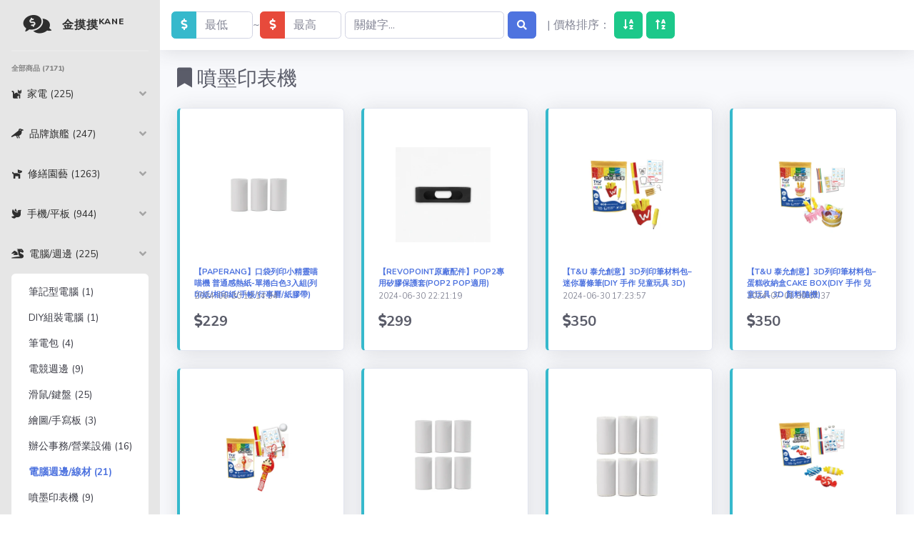

--- FILE ---
content_type: text/html; charset=UTF-8
request_url: https://mi.kaku.tw/momo/index.php?m_id=4302900000&m=5&n=8
body_size: 13255
content:
<!DOCTYPE html>
<html lang="zh-tw">

<head>

  <meta charset="utf-8">
  <meta http-equiv="X-UA-Compatible" content="IE=edge">
  <meta name="viewport" content="width=device-width, initial-scale=1, shrink-to-fit=no">
  <meta name="description" content="">
  <meta name="author" content="">

  <title>金摸摸 KANE</title>

  <!-- Custom fonts for this template-->
  <link href="vendor/fontawesome-free/css/all.min.css" rel="stylesheet" type="text/css">
  <link href="https://fonts.googleapis.com/css?family=Nunito:200,200i,300,300i,400,400i,600,600i,700,700i,800,800i,900,900i" rel="stylesheet">

  <!-- Custom styles for this template-->
  <link href="css/sb-admin-2.min.css" rel="stylesheet">
<style>
.prod_img {
    #display: inline-block;
    border: 0px;
    vertical-align: top;
    padding:10px;
}
.producr_list:hover {
    background: #EEFAFE;   
}
.product_title{
height:30px
}
@media (max-width: 959px) {
  .d-md-none2 {
    display: none !important;
  }
      .d-xxd-none {
    display: block !important;
  }
}
@media (min-width: 959px) {
      .d-xxd-none {
    display: none !important;
  }
}


  
</style>
</head>

<body id="page-top">

  <!-- Page Wrapper -->
  <div id="wrapper">

    <!-- Sidebar -->
    <ul class="navbar-nav bg-gradient-primary sidebar sidebar-dark accordion" id="accordionSidebar">

      <!-- Sidebar - Brand -->
      <a class="sidebar-brand d-flex align-items-center justify-content-center" href="index.php">
        <div class="sidebar-brand-icon rotate-n-15">
          <i class="fas fa-comments-dollar"></i>
        </div>
        <div class="sidebar-brand-text mx-3">金摸摸<sup>KANE</sup></div>
      </a>

      <!-- Divider -->
      <hr class="sidebar-divider my-0">

      <!-- Divider -->
      <hr class="sidebar-divider">

      <!-- Heading -->
      <div class="sidebar-heading">
        全部商品 (7171)
      </div>
      <!-- Nav Item - Pages Collapse Menu -->
<li class="nav-item">
        <a class="nav-link" href="#" data-toggle="collapse" data-target="#collapsePages-1" aria-expanded="true" aria-controls="collapsePages">
          <i class="fas fa-cat"></i>
          <span>家電 (225)</span>
        </a>
        <div id="collapsePages-1" class="collapse " aria-labelledby="headingPages" data-parent="#accordionSidebar">
          <div class="bg-white py-2 collapse-inner rounded">
		<a class="collapse-item " href="index.php?m_id=2905900000&m=1&n=1 " title="免治馬桶">免治馬桶 (2)</a><a class="collapse-item " href="index.php?m_id=2902900000&m=1&n=2 " title="冷氣/暖氣">冷氣/暖氣 (51)</a><a class="collapse-item " href="index.php?m_id=2902000000&m=1&n=3 " title="清淨機">清淨機 (6)</a><a class="collapse-item " href="index.php?m_id=2904900000&m=1&n=4 " title="除濕機">除濕機 (1)</a><a class="collapse-item " href="index.php?m_id=2902100000&m=1&n=5 " title="電暖器">電暖器 (4)</a><a class="collapse-item " href="index.php?m_id=2901300000&m=1&n=6 " title="風扇">風扇 (10)</a><a class="collapse-item " href="index.php?m_id=2905500000&m=1&n=7 " title="捕蚊家電">捕蚊家電 (16)</a><a class="collapse-item " href="index.php?m_id=2902200000&m=1&n=8 " title="料理電器">料理電器 (15)</a><a class="collapse-item " href="index.php?m_id=2901400000&m=1&n=9 " title="冷/熱食物調理">冷/熱食物調理 (7)</a><a class="collapse-item " href="index.php?m_id=2905700000&m=1&n=10 " title="快煮壺/熱水瓶">快煮壺/熱水瓶 (2)</a><a class="collapse-item " href="index.php?m_id=2905600000&m=1&n=11 " title="烘焙家電">烘焙家電 (3)</a><a class="collapse-item " href="index.php?m_id=2900500000&m=1&n=12 " title="咖啡機">咖啡機 (6)</a><a class="collapse-item " href="index.php?m_id=2903200000&m=1&n=13 " title="飲水設備">飲水設備 (3)</a><a class="collapse-item " href="index.php?m_id=2906500000&m=1&n=14 " title="淨水設備">淨水設備 (16)</a><a class="collapse-item " href="index.php?m_id=2900400000&m=1&n=15 " title="吸塵器">吸塵器 (4)</a><a class="collapse-item " href="index.php?m_id=2903000000&m=1&n=16 " title="照明/整燙裁縫">照明/整燙裁縫 (5)</a><a class="collapse-item " href="index.php?m_id=2901700000&m=1&n=17 " title="吹風機/造型美髮">吹風機/造型美髮 (5)</a><a class="collapse-item " href="index.php?m_id=2900200000&m=1&n=18 " title="美容電器">美容電器 (10)</a><a class="collapse-item " href="index.php?m_id=2904500000&m=1&n=19 " title="潔牙/電動牙刷">潔牙/電動牙刷 (5)</a><a class="collapse-item " href="index.php?m_id=2901600000&m=1&n=20 " title="刮鬍刀">刮鬍刀 (7)</a><a class="collapse-item " href="index.php?m_id=2900900000&m=1&n=21 " title="液晶電視">液晶電視 (20)</a><a class="collapse-item " href="index.php?m_id=2900700000&m=1&n=22 " title="投影機">投影機 (3)</a><a class="collapse-item " href="index.php?m_id=2913000000&m=1&n=23 " title="視聽娛樂">視聽娛樂 (7)</a><a class="collapse-item " href="index.php?m_id=2900100000&m=1&n=24 " title="電玩遊戲">電玩遊戲 (15)</a><a class="collapse-item " href="index.php?m_id=2906700000&m=1&n=25 " title="PlayStation">PlayStation (2)</a>
          </div>
        </div>
      </li><li class="nav-item">
        <a class="nav-link" href="#" data-toggle="collapse" data-target="#collapsePages-2" aria-expanded="true" aria-controls="collapsePages">
          <i class="fas fa-crow"></i>
          <span>品牌旗艦 (247)</span>
        </a>
        <div id="collapsePages-2" class="collapse " aria-labelledby="headingPages" data-parent="#accordionSidebar">
          <div class="bg-white py-2 collapse-inner rounded">
		<a class="collapse-item " href="index.php?m_id=2142000000&m=2&n=1 " title="recolte麗克特">recolte麗克特 (1)</a><a class="collapse-item " href="index.php?m_id=2119700000&m=2&n=2 " title="Hilltop山頂鳥">Hilltop山頂鳥 (4)</a><a class="collapse-item " href="index.php?m_id=2133400000&m=2&n=3 " title="Timberland">Timberland (1)</a><a class="collapse-item " href="index.php?m_id=2155300000&m=2&n=4 " title="Roots">Roots (1)</a><a class="collapse-item " href="index.php?m_id=2160100000&m=2&n=5 " title="GAP">GAP (109)</a><a class="collapse-item " href="index.php?m_id=2101300000&m=2&n=6 " title="GIORDANO佐丹奴">GIORDANO佐丹奴 (41)</a><a class="collapse-item " href="index.php?m_id=2124100000&m=2&n=7 " title="SOMETHING">SOMETHING (15)</a><a class="collapse-item " href="index.php?m_id=2140000000&m=2&n=8 " title="Dailo">Dailo (6)</a><a class="collapse-item " href="index.php?m_id=2155400000&m=2&n=9 " title="CUMAR">CUMAR (7)</a><a class="collapse-item " href="index.php?m_id=2105600000&m=2&n=10 " title="gozo">gozo (10)</a><a class="collapse-item " href="index.php?m_id=2137300000&m=2&n=11 " title="PLAYBOY服飾">PLAYBOY服飾 (3)</a><a class="collapse-item " href="index.php?m_id=2143700000&m=2&n=12 " title="Ouwey 歐薇">Ouwey 歐薇 (3)</a><a class="collapse-item " href="index.php?m_id=2125400000&m=2&n=13 " title="蜜雪兒mysheros">蜜雪兒mysheros (3)</a><a class="collapse-item " href="index.php?m_id=2155800000&m=2&n=14 " title="玉如阿姨內衣">玉如阿姨內衣 (8)</a><a class="collapse-item " href="index.php?m_id=2112900000&m=2&n=15 " title="Lady">Lady (2)</a><a class="collapse-item " href="index.php?m_id=2161100000&m=2&n=16 " title="Sloggi">Sloggi (3)</a><a class="collapse-item " href="index.php?m_id=2101700000&m=2&n=17 " title="黛安芬">黛安芬 (4)</a><a class="collapse-item " href="index.php?m_id=2101800000&m=2&n=18 " title="蕾黛絲">蕾黛絲 (1)</a><a class="collapse-item " href="index.php?m_id=2101900000&m=2&n=19 " title="思薇爾">思薇爾 (2)</a><a class="collapse-item " href="index.php?m_id=2121600000&m=2&n=20 " title="Private Structure">Private Stru (1)</a><a class="collapse-item " href="index.php?m_id=2153600000&m=2&n=21 " title="GEORG JENSEN">GEORG JENSEN (12)</a><a class="collapse-item " href="index.php?m_id=2103000000&m=2&n=22 " title="PLAYBOY">PLAYBOY (7)</a><a class="collapse-item " href="index.php?m_id=2121500000&m=2&n=23 " title="TAKASIMA高島">TAKASIMA高島 (3)</a>
          </div>
        </div>
      </li><li class="nav-item">
        <a class="nav-link" href="#" data-toggle="collapse" data-target="#collapsePages-3" aria-expanded="true" aria-controls="collapsePages">
          <i class="fas fa-dog"></i>
          <span>修繕園藝 (1263)</span>
        </a>
        <div id="collapsePages-3" class="collapse " aria-labelledby="headingPages" data-parent="#accordionSidebar">
          <div class="bg-white py-2 collapse-inner rounded">
		<a class="collapse-item " href="index.php?m_id=5200400000&m=3&n=1 " title="燈泡/燈飾">燈泡/燈飾 (242)</a><a class="collapse-item " href="index.php?m_id=5200100000&m=3&n=2 " title="衛浴設備">衛浴設備 (95)</a><a class="collapse-item " href="index.php?m_id=5200900000&m=3&n=3 " title="花束/園藝">花束/園藝 (92)</a><a class="collapse-item " href="index.php?m_id=5200200000&m=3&n=4 " title="廚房設備">廚房設備 (18)</a><a class="collapse-item " href="index.php?m_id=5200500000&m=3&n=5 " title="電動工具">電動工具 (125)</a><a class="collapse-item " href="index.php?m_id=5200600000&m=3&n=6 " title="五金工具">五金工具 (411)</a><a class="collapse-item " href="index.php?m_id=5200700000&m=3&n=7 " title="居安防護">居安防護 (80)</a><a class="collapse-item " href="index.php?m_id=5200800000&m=3&n=8 " title="地板/裝潢">地板/裝潢 (44)</a><a class="collapse-item " href="index.php?m_id=5201000000&m=3&n=9 " title="油漆">油漆 (156)</a>
          </div>
        </div>
      </li><li class="nav-item">
        <a class="nav-link" href="#" data-toggle="collapse" data-target="#collapsePages-4" aria-expanded="true" aria-controls="collapsePages">
          <i class="fas fa-dove"></i>
          <span>手機/平板 (944)</span>
        </a>
        <div id="collapsePages-4" class="collapse " aria-labelledby="headingPages" data-parent="#accordionSidebar">
          <div class="bg-white py-2 collapse-inner rounded">
		<a class="collapse-item " href="index.php?m_id=1906100000&m=4&n=1 " title="電池/充電電池">電池/充電電池 (27)</a><a class="collapse-item " href="index.php?m_id=1906900000&m=4&n=2 " title="iPad/Mac 保護週邊">iPad/Mac 保護週 (4)</a><a class="collapse-item " href="index.php?m_id=1905500000&m=4&n=3 " title="安卓殼/套">安卓殼/套 (379)</a><a class="collapse-item " href="index.php?m_id=1901200000&m=4&n=4 " title="Apple週邊">Apple週邊 (366)</a><a class="collapse-item " href="index.php?m_id=1905600000&m=4&n=5 " title="安卓保護貼">安卓保護貼 (30)</a><a class="collapse-item " href="index.php?m_id=1905700000&m=4&n=6 " title="手機/平板週邊">手機/平板週邊 (10)</a><a class="collapse-item " href="index.php?m_id=1905800000&m=4&n=7 " title="手機/平板充電週邊">手機/平板充電週邊 (5)</a><a class="collapse-item " href="index.php?m_id=1900800000&m=4&n=8 " title="行動電源/無線充電">行動電源/無線充電 (5)</a><a class="collapse-item " href="index.php?m_id=1910200000&m=4&n=9 " title="旅遊上網卡">旅遊上網卡 (88)</a><a class="collapse-item " href="index.php?m_id=1903000000&m=4&n=10 " title="穿戴裝置">穿戴裝置 (7)</a><a class="collapse-item " href="index.php?m_id=1903100000&m=4&n=11 " title="喇叭/藍牙喇叭">喇叭/藍牙喇叭 (15)</a><a class="collapse-item " href="index.php?m_id=1901800000&m=4&n=12 " title="通訊耳機">通訊耳機 (6)</a><a class="collapse-item " href="index.php?m_id=1904800000&m=4&n=13 " title="音樂耳機">音樂耳機 (2)</a>
          </div>
        </div>
      </li><li class="nav-item">
        <a class="nav-link" href="#" data-toggle="collapse" data-target="#collapsePages-5" aria-expanded="true" aria-controls="collapsePages">
          <i class="fas fa-dragon"></i>
          <span>電腦/週邊 (225)</span>
        </a>
        <div id="collapsePages-5" class="collapse show" aria-labelledby="headingPages" data-parent="#accordionSidebar">
          <div class="bg-white py-2 collapse-inner rounded">
		<a class="collapse-item " href="index.php?m_id=4300100000&m=5&n=1 " title="筆記型電腦">筆記型電腦 (1)</a><a class="collapse-item " href="index.php?m_id=4301700000&m=5&n=2 " title="DIY組裝電腦">DIY組裝電腦 (1)</a><a class="collapse-item " href="index.php?m_id=4300600000&m=5&n=3 " title="筆電包">筆電包 (4)</a><a class="collapse-item " href="index.php?m_id=4301100000&m=5&n=4 " title="電競週邊">電競週邊 (9)</a><a class="collapse-item " href="index.php?m_id=4301300000&m=5&n=5 " title="滑鼠/鍵盤">滑鼠/鍵盤 (25)</a><a class="collapse-item " href="index.php?m_id=4301400000&m=5&n=6 " title="繪圖/手寫板">繪圖/手寫板 (3)</a><a class="collapse-item " href="index.php?m_id=4303300000&m=5&n=7 " title="辦公事務/營業設備">辦公事務/營業設備 (16)</a><a class="collapse-item active" href="index.php?m_id=4301500000&m=5&n=8 " title="電腦週邊/線材">電腦週邊/線材 (21)</a><a class="collapse-item " href="index.php?m_id=4302900000&m=5&n=9 " title="噴墨印表機">噴墨印表機 (9)</a><a class="collapse-item " href="index.php?m_id=4303000000&m=5&n=10 " title="雷射印表機">雷射印表機 (5)</a><a class="collapse-item " href="index.php?m_id=4303100000&m=5&n=11 " title="墨水/碳粉匣">墨水/碳粉匣 (99)</a><a class="collapse-item " href="index.php?m_id=4303500000&m=5&n=12 " title="標籤機/相印機/其他列印">標籤機/相印機/其他列印 (13)</a><a class="collapse-item " href="index.php?m_id=4302800000&m=5&n=13 " title="網路設備/分享器">網路設備/分享器 (2)</a><a class="collapse-item " href="index.php?m_id=4303400000&m=5&n=14 " title="插座/延長線">插座/延長線 (10)</a><a class="collapse-item " href="index.php?m_id=4302400000&m=5&n=15 " title="NAS網路硬碟">NAS網路硬碟 (1)</a><a class="collapse-item " href="index.php?m_id=4302700000&m=5&n=16 " title="企業專區">企業專區 (2)</a><a class="collapse-item " href="index.php?m_id=4302300000&m=5&n=17 " title="內接式硬碟">內接式硬碟 (2)</a><a class="collapse-item " href="index.php?m_id=4302200000&m=5&n=18 " title="SSD固態硬碟">SSD固態硬碟 (2)</a>
          </div>
        </div>
      </li><li class="nav-item">
        <a class="nav-link" href="#" data-toggle="collapse" data-target="#collapsePages-6" aria-expanded="true" aria-controls="collapsePages">
          <i class="fas fa-feather"></i>
          <span>相機/攝影 (260)</span>
        </a>
        <div id="collapsePages-6" class="collapse " aria-labelledby="headingPages" data-parent="#accordionSidebar">
          <div class="bg-white py-2 collapse-inner rounded">
		<a class="collapse-item " href="index.php?m_id=4200300000&m=6&n=1 " title="數位相機">數位相機 (1)</a><a class="collapse-item " href="index.php?m_id=4200400000&m=6&n=2 " title="空拍/運動攝影機">空拍/運動攝影機 (15)</a><a class="collapse-item " href="index.php?m_id=4200600000&m=6&n=3 " title="防潮箱">防潮箱 (9)</a><a class="collapse-item " href="index.php?m_id=4200700000&m=6&n=4 " title="拍立得/攝影配件">拍立得/攝影配件 (92)</a><a class="collapse-item " href="index.php?m_id=4200800000&m=6&n=5 " title="攝影包/腳架/穩定器">攝影包/腳架/穩定器 (43)</a><a class="collapse-item " href="index.php?m_id=4201100000&m=6&n=6 " title="鏡頭濾鏡">鏡頭濾鏡 (95)</a><a class="collapse-item " href="index.php?m_id=4200900000&m=6&n=7 " title="相機電池">相機電池 (5)</a>
          </div>
        </div>
      </li><li class="nav-item">
        <a class="nav-link" href="#" data-toggle="collapse" data-target="#collapsePages-7" aria-expanded="true" aria-controls="collapsePages">
          <i class="fas fa-feather-alt"></i>
          <span>文具樂器 (456)</span>
        </a>
        <div id="collapsePages-7" class="collapse " aria-labelledby="headingPages" data-parent="#accordionSidebar">
          <div class="bg-white py-2 collapse-inner rounded">
		<a class="collapse-item " href="index.php?m_id=5100100000&m=7&n=1 " title="文具用品">文具用品 (286)</a><a class="collapse-item " href="index.php?m_id=5100300000&m=7&n=2 " title="樂器">樂器 (101)</a><a class="collapse-item " href="index.php?m_id=5100200000&m=7&n=3 " title="辦公用品">辦公用品 (69)</a>
          </div>
        </div>
      </li><li class="nav-item">
        <a class="nav-link" href="#" data-toggle="collapse" data-target="#collapsePages-8" aria-expanded="true" aria-controls="collapsePages">
          <i class="fas fa-fish"></i>
          <span>保健/醫療 (235)</span>
        </a>
        <div id="collapsePages-8" class="collapse " aria-labelledby="headingPages" data-parent="#accordionSidebar">
          <div class="bg-white py-2 collapse-inner rounded">
		<a class="collapse-item " href="index.php?m_id=1200500000&m=8&n=1 " title="機能保健">機能保健 (13)</a><a class="collapse-item " href="index.php?m_id=1203200000&m=8&n=2 " title="關鍵保健">關鍵保健 (1)</a><a class="collapse-item " href="index.php?m_id=1201400000&m=8&n=3 " title="維他命">維他命 (2)</a><a class="collapse-item " href="index.php?m_id=1201100000&m=8&n=4 " title="兒童保健">兒童保健 (1)</a><a class="collapse-item " href="index.php?m_id=1202800000&m=8&n=5 " title="口罩/抗菌/防蚊">口罩/抗菌/防蚊 (62)</a><a class="collapse-item " href="index.php?m_id=1204900000&m=8&n=6 " title="媽媽寶寶">媽媽寶寶 (1)</a><a class="collapse-item " href="index.php?m_id=1200600000&m=8&n=7 " title="逆齡美妍/生理調養">逆齡美妍/生理調養 (4)</a><a class="collapse-item " href="index.php?m_id=1203300000&m=8&n=8 " title="順暢保養">順暢保養 (3)</a><a class="collapse-item " href="index.php?m_id=1204800000&m=8&n=9 " title="運動保健/代餐">運動保健/代餐 (8)</a><a class="collapse-item " href="index.php?m_id=1202300000&m=8&n=10 " title="保健用品/體重(脂)計">保健用品/體重(脂)計 (24)</a><a class="collapse-item " href="index.php?m_id=1202900000&m=8&n=11 " title="保險套/潤滑液">保險套/潤滑液 (16)</a><a class="collapse-item " href="index.php?m_id=1201900000&m=8&n=12 " title="防護專區">防護專區 (47)</a><a class="collapse-item " href="index.php?m_id=1201200000&m=8&n=13 " title="冷熱敷墊/護具">冷熱敷墊/護具 (17)</a><a class="collapse-item " href="index.php?m_id=1203000000&m=8&n=14 " title="輔具/日常護理/藥品">輔具/日常護理/藥品 (36)</a>
          </div>
        </div>
      </li><li class="nav-item">
        <a class="nav-link" href="#" data-toggle="collapse" data-target="#collapsePages-9" aria-expanded="true" aria-controls="collapsePages">
          <i class="fas fa-frog"></i>
          <span>食品飲料 (299)</span>
        </a>
        <div id="collapsePages-9" class="collapse " aria-labelledby="headingPages" data-parent="#accordionSidebar">
          <div class="bg-white py-2 collapse-inner rounded">
		<a class="collapse-item " href="index.php?m_id=2001200000&m=9&n=1 " title="休閒零食">休閒零食 (79)</a><a class="collapse-item " href="index.php?m_id=2000200000&m=9&n=2 " title="蛋糕甜點">蛋糕甜點 (71)</a><a class="collapse-item " href="index.php?m_id=2000300000&m=9&n=3 " title="飲料">飲料 (28)</a><a class="collapse-item " href="index.php?m_id=2006200000&m=9&n=4 " title="礦泉水">礦泉水 (6)</a><a class="collapse-item " href="index.php?m_id=2002700000&m=9&n=5 " title="沖調/奶粉">沖調/奶粉 (3)</a><a class="collapse-item " href="index.php?m_id=2002000000&m=9&n=6 " title="咖啡">咖啡 (44)</a><a class="collapse-item " href="index.php?m_id=2001900000&m=9&n=7 " title="茶葉/茶包">茶葉/茶包 (44)</a><a class="collapse-item " href="index.php?m_id=2006100000&m=9&n=8 " title="蜂蜜/蜂製品/醋">蜂蜜/蜂製品/醋 (10)</a><a class="collapse-item " href="index.php?m_id=2001400000&m=9&n=9 " title="油/調味">油/調味 (3)</a><a class="collapse-item " href="index.php?m_id=2000600000&m=9&n=10 " title="米/麵/泡麵">米/麵/泡麵 (5)</a><a class="collapse-item " href="index.php?m_id=2008400000&m=9&n=11 " title="農會食品">農會食品 (3)</a><a class="collapse-item " href="index.php?m_id=2001100000&m=9&n=12 " title="有機食品">有機食品 (3)</a>
          </div>
        </div>
      </li><li class="nav-item">
        <a class="nav-link" href="#" data-toggle="collapse" data-target="#collapsePages-10" aria-expanded="true" aria-controls="collapsePages">
          <i class="fas fa-hippo"></i>
          <span>母嬰玩具 (4799)</span>
        </a>
        <div id="collapsePages-10" class="collapse " aria-labelledby="headingPages" data-parent="#accordionSidebar">
          <div class="bg-white py-2 collapse-inner rounded">
		<a class="collapse-item " href="index.php?m_id=2701300000&m=10&n=1 " title="奶粉/副食品">奶粉/副食品 (32)</a><a class="collapse-item " href="index.php?m_id=2705200000&m=10&n=2 " title="嬰幼兒洗沐保養">嬰幼兒洗沐保養 (10)</a><a class="collapse-item " href="index.php?m_id=2700400000&m=10&n=3 " title="嬰童紙尿褲">嬰童紙尿褲 (2)</a><a class="collapse-item " href="index.php?m_id=2703100000&m=10&n=4 " title="童裝">童裝 (1626)</a><a class="collapse-item " href="index.php?m_id=2700800000&m=10&n=5 " title="童鞋/童襪">童鞋/童襪 (541)</a><a class="collapse-item " href="index.php?m_id=2700200000&m=10&n=6 " title="手推車/安全汽座">手推車/安全汽座 (140)</a><a class="collapse-item " href="index.php?m_id=2704700000&m=10&n=7 " title="揹巾腰凳/媽媽包">揹巾腰凳/媽媽包 (48)</a><a class="collapse-item " href="index.php?m_id=2702700000&m=10&n=8 " title="奶瓶/消毒鍋/吸乳器">奶瓶/消毒鍋/吸乳器 (193)</a><a class="collapse-item " href="index.php?m_id=2704100000&m=10&n=9 " title="餐具/餐椅/調理機">餐具/餐椅/調理機 (328)</a><a class="collapse-item " href="index.php?m_id=2704300000&m=10&n=10 " title="嬰幼兒浴盆/便器">嬰幼兒浴盆/便器 (221)</a><a class="collapse-item " href="index.php?m_id=2700600000&m=10&n=11 " title="嬰兒床/遊戲床">嬰兒床/遊戲床 (129)</a><a class="collapse-item " href="index.php?m_id=2704200000&m=10&n=12 " title="嬰幼兒寢具/哺乳枕">嬰幼兒寢具/哺乳枕 (296)</a><a class="collapse-item " href="index.php?m_id=2701200000&m=10&n=13 " title="玩具">玩具 (696)</a><a class="collapse-item " href="index.php?m_id=2704600000&m=10&n=14 " title="品牌玩具">品牌玩具 (52)</a><a class="collapse-item " href="index.php?m_id=2704000000&m=10&n=15 " title="積木">積木 (73)</a><a class="collapse-item " href="index.php?m_id=2700300000&m=10&n=16 " title="桌遊">桌遊 (51)</a><a class="collapse-item " href="index.php?m_id=2703800000&m=10&n=17 " title="模型/公仔/動漫">模型/公仔/動漫 (82)</a><a class="collapse-item " href="index.php?m_id=2703000000&m=10&n=18 " title="爬行地墊/安全圍欄">爬行地墊/安全圍欄 (60)</a><a class="collapse-item " href="index.php?m_id=2704400000&m=10&n=19 " title="兒童成長傢俱">兒童成長傢俱 (68)</a><a class="collapse-item " href="index.php?m_id=2704500000&m=10&n=20 " title="兒童寢具/睡袋">兒童寢具/睡袋 (55)</a><a class="collapse-item " href="index.php?m_id=2700500000&m=10&n=21 " title="書包/童包">書包/童包 (97)</a>
          </div>
        </div>
      </li><li class="nav-item">
        <a class="nav-link" href="#" data-toggle="collapse" data-target="#collapsePages-11" aria-expanded="true" aria-controls="collapsePages">
          <i class="fas fa-horse"></i>
          <span>生鮮 (369)</span>
        </a>
        <div id="collapsePages-11" class="collapse " aria-labelledby="headingPages" data-parent="#accordionSidebar">
          <div class="bg-white py-2 collapse-inner rounded">
		<a class="collapse-item " href="index.php?m_id=4400200000&m=11&n=1 " title="滴雞精">滴雞精 (13)</a><a class="collapse-item " href="index.php?m_id=4400300000&m=11&n=2 " title="冷凍食品">冷凍食品 (146)</a><a class="collapse-item " href="index.php?m_id=4400400000&m=11&n=3 " title="水產海鮮">水產海鮮 (21)</a><a class="collapse-item " href="index.php?m_id=4400500000&m=11&n=4 " title="生鮮肉品">生鮮肉品 (83)</a><a class="collapse-item " href="index.php?m_id=4400600000&m=11&n=5 " title="蔬菜水果">蔬菜水果 (106)</a>
          </div>
        </div>
      </li><li class="nav-item">
        <a class="nav-link" href="#" data-toggle="collapse" data-target="#collapsePages-12" aria-expanded="true" aria-controls="collapsePages">
          <i class="fas fa-kiwi-bird"></i>
          <span>彩妝保養 (401)</span>
        </a>
        <div id="collapsePages-12" class="collapse " aria-labelledby="headingPages" data-parent="#accordionSidebar">
          <div class="bg-white py-2 collapse-inner rounded">
		<a class="collapse-item " href="index.php?m_id=1114700000&m=12&n=1 " title="專櫃保養品牌">專櫃保養品牌 (27)</a><a class="collapse-item " href="index.php?m_id=1118600000&m=12&n=2 " title="醫美保養品牌">醫美保養品牌 (7)</a><a class="collapse-item " href="index.php?m_id=1118700000&m=12&n=3 " title="開架保養品牌">開架保養品牌 (29)</a><a class="collapse-item " href="index.php?m_id=1100600000&m=12&n=4 " title="香氛保養品牌">香氛保養品牌 (57)</a><a class="collapse-item " href="index.php?m_id=1112200000&m=12&n=5 " title="男士保養品牌">男士保養品牌 (2)</a><a class="collapse-item " href="index.php?m_id=1106700000&m=12&n=6 " title="專櫃彩妝品牌">專櫃彩妝品牌 (39)</a><a class="collapse-item " href="index.php?m_id=1119700000&m=12&n=7 " title="開架彩妝品牌">開架彩妝品牌 (16)</a><a class="collapse-item " href="index.php?m_id=1107500000&m=12&n=8 " title="美容工具小物">美容工具小物 (107)</a><a class="collapse-item " href="index.php?m_id=1104300000&m=12&n=9 " title="底妝">底妝 (11)</a><a class="collapse-item " href="index.php?m_id=1104400000&m=12&n=10 " title="眼眉彩">眼眉彩 (6)</a><a class="collapse-item " href="index.php?m_id=1104600000&m=12&n=11 " title="指甲油/光療">指甲油/光療 (9)</a><a class="collapse-item " href="index.php?m_id=1115000000&m=12&n=12 " title="香水">香水 (5)</a><a class="collapse-item " href="index.php?m_id=1104800000&m=12&n=13 " title="水氧機/精油">水氧機/精油 (22)</a><a class="collapse-item " href="index.php?m_id=1108300000&m=12&n=14 " title="擴香/蠟燭">擴香/蠟燭 (26)</a><a class="collapse-item " href="index.php?m_id=1100900000&m=12&n=15 " title="身體保養">身體保養 (35)</a><a class="collapse-item " href="index.php?m_id=1105900000&m=12&n=16 " title="私密保養">私密保養 (3)</a>
          </div>
        </div>
      </li><li class="nav-item">
        <a class="nav-link" href="#" data-toggle="collapse" data-target="#collapsePages-13" aria-expanded="true" aria-controls="collapsePages">
          <i class="fas fa-otter"></i>
          <span>個人清潔 (71)</span>
        </a>
        <div id="collapsePages-13" class="collapse " aria-labelledby="headingPages" data-parent="#accordionSidebar">
          <div class="bg-white py-2 collapse-inner rounded">
		<a class="collapse-item " href="index.php?m_id=4500500000&m=13&n=1 " title="洗髮精/潤護髮">洗髮精/潤護髮 (3)</a><a class="collapse-item " href="index.php?m_id=4500600000&m=13&n=2 " title="身體清潔">身體清潔 (20)</a><a class="collapse-item " href="index.php?m_id=4500400000&m=13&n=3 " title="洗臉卸妝">洗臉卸妝 (24)</a><a class="collapse-item " href="index.php?m_id=4500200000&m=13&n=4 " title="牙膏牙刷">牙膏牙刷 (11)</a><a class="collapse-item " href="index.php?m_id=4500800000&m=13&n=5 " title="沙龍髮品">沙龍髮品 (2)</a><a class="collapse-item " href="index.php?m_id=4500900000&m=13&n=6 " title="染髮造型">染髮造型 (3)</a><a class="collapse-item " href="index.php?m_id=4501000000&m=13&n=7 " title="男士清潔">男士清潔 (3)</a><a class="collapse-item " href="index.php?m_id=4500100000&m=13&n=8 " title="衛生棉">衛生棉 (5)</a>
          </div>
        </div>
      </li><li class="nav-item">
        <a class="nav-link" href="#" data-toggle="collapse" data-target="#collapsePages-14" aria-expanded="true" aria-controls="collapsePages">
          <i class="fas fa-crop-alt"></i>
          <span>日用/紙品 (410)</span>
        </a>
        <div id="collapsePages-14" class="collapse " aria-labelledby="headingPages" data-parent="#accordionSidebar">
          <div class="bg-white py-2 collapse-inner rounded">
		<a class="collapse-item " href="index.php?m_id=3900100000&m=14&n=1 " title="衛生紙">衛生紙 (56)</a><a class="collapse-item " href="index.php?m_id=3900200000&m=14&n=2 " title="濕紙巾">濕紙巾 (44)</a><a class="collapse-item " href="index.php?m_id=3900400000&m=14&n=3 " title="洗衣精/粉">洗衣精/粉 (87)</a><a class="collapse-item " href="index.php?m_id=3900500000&m=14&n=4 " title="清潔工具">清潔工具 (117)</a><a class="collapse-item " href="index.php?m_id=3900600000&m=14&n=5 " title="清潔劑">清潔劑 (65)</a><a class="collapse-item " href="index.php?m_id=3900700000&m=14&n=6 " title="除蟲除濕">除蟲除濕 (41)</a>
          </div>
        </div>
      </li><li class="nav-item">
        <a class="nav-link" href="#" data-toggle="collapse" data-target="#collapsePages-15" aria-expanded="true" aria-controls="collapsePages">
          <i class="fas fa-spider"></i>
          <span>服飾 (7211)</span>
        </a>
        <div id="collapsePages-15" class="collapse " aria-labelledby="headingPages" data-parent="#accordionSidebar">
          <div class="bg-white py-2 collapse-inner rounded">
		<a class="collapse-item " href="index.php?m_id=1306500000&m=15&n=1 " title="女裝">女裝 (1792)</a><a class="collapse-item " href="index.php?m_id=1306700000&m=15&n=2 " title="男裝">男裝 (1009)</a><a class="collapse-item " href="index.php?m_id=1305000000&m=15&n=3 " title="運動機能服飾">運動機能服飾 (303)</a><a class="collapse-item " href="index.php?m_id=1310900000&m=15&n=4 " title="休閒牛仔服飾">休閒牛仔服飾 (1132)</a><a class="collapse-item " href="index.php?m_id=1307600000&m=15&n=5 " title="專櫃女裝">專櫃女裝 (235)</a><a class="collapse-item " href="index.php?m_id=1307000000&m=15&n=6 " title="正式西裝">正式西裝 (357)</a><a class="collapse-item " href="index.php?m_id=1311200000&m=15&n=7 " title="飾品配件">飾品配件 (2383)</a>
          </div>
        </div>
      </li><li class="nav-item">
        <a class="nav-link" href="#" data-toggle="collapse" data-target="#collapsePages-16" aria-expanded="true" aria-controls="collapsePages">
          <i class="fas fa-beer"></i>
          <span>內衣 (1294)</span>
        </a>
        <div id="collapsePages-16" class="collapse " aria-labelledby="headingPages" data-parent="#accordionSidebar">
          <div class="bg-white py-2 collapse-inner rounded">
		<a class="collapse-item " href="index.php?m_id=1403100000&m=16&n=1 " title="網路流行內衣">網路流行內衣 (494)</a><a class="collapse-item " href="index.php?m_id=1403000000&m=16&n=2 " title="專櫃內衣">專櫃內衣 (91)</a><a class="collapse-item " href="index.php?m_id=1402800000&m=16&n=3 " title="男內衣褲">男內衣褲 (175)</a><a class="collapse-item " href="index.php?m_id=1403400000&m=16&n=4 " title="睡衣/居家服">睡衣/居家服 (171)</a><a class="collapse-item " href="index.php?m_id=1403500000&m=16&n=5 " title="塑身衣褲">塑身衣褲 (127)</a><a class="collapse-item " href="index.php?m_id=1403300000&m=16&n=6 " title="襪子">襪子 (236)</a>
          </div>
        </div>
      </li><li class="nav-item">
        <a class="nav-link" href="#" data-toggle="collapse" data-target="#collapsePages-17" aria-expanded="true" aria-controls="collapsePages">
          <i class="fas fa-dice-d20"></i>
          <span>精品/飾品 (787)</span>
        </a>
        <div id="collapsePages-17" class="collapse " aria-labelledby="headingPages" data-parent="#accordionSidebar">
          <div class="bg-white py-2 collapse-inner rounded">
		<a class="collapse-item " href="index.php?m_id=3100100000&m=17&n=1 " title="國際精品包">國際精品包 (104)</a><a class="collapse-item " href="index.php?m_id=3103100000&m=17&n=2 " title="國際精品夾">國際精品夾 (10)</a><a class="collapse-item " href="index.php?m_id=3101000000&m=17&n=3 " title="精品配飾">精品配飾 (54)</a><a class="collapse-item " href="index.php?m_id=3101600000&m=17&n=4 " title="手錶">手錶 (102)</a><a class="collapse-item " href="index.php?m_id=3101700000&m=17&n=5 " title="精品錶/瑞士錶">精品錶/瑞士錶 (9)</a><a class="collapse-item " href="index.php?m_id=3102800000&m=17&n=6 " title="鐘錶周邊">鐘錶周邊 (11)</a><a class="collapse-item " href="index.php?m_id=3100700000&m=17&n=7 " title="黃金/金飾">黃金/金飾 (18)</a><a class="collapse-item " href="index.php?m_id=3100600000&m=17&n=8 " title="鑽石">鑽石 (6)</a><a class="collapse-item " href="index.php?m_id=3100900000&m=17&n=9 " title="珠寶/玉石">珠寶/玉石 (96)</a><a class="collapse-item " href="index.php?m_id=3102600000&m=17&n=10 " title="飾品/穿搭配飾">飾品/穿搭配飾 (378)</a>
          </div>
        </div>
      </li><li class="nav-item">
        <a class="nav-link" href="#" data-toggle="collapse" data-target="#collapsePages-18" aria-expanded="true" aria-controls="collapsePages">
          <i class="fas fa-piggy-bank"></i>
          <span>鞋包箱 (3756)</span>
        </a>
        <div id="collapsePages-18" class="collapse " aria-labelledby="headingPages" data-parent="#accordionSidebar">
          <div class="bg-white py-2 collapse-inner rounded">
		<a class="collapse-item " href="index.php?m_id=1514200000&m=18&n=1 " title="流行鞋款">流行鞋款 (843)</a><a class="collapse-item " href="index.php?m_id=1501100000&m=18&n=2 " title="運動鞋">運動鞋 (418)</a><a class="collapse-item " href="index.php?m_id=1500200000&m=18&n=3 " title="專櫃鞋">專櫃鞋 (148)</a><a class="collapse-item " href="index.php?m_id=1501200000&m=18&n=4 " title="品牌休閒鞋">品牌休閒鞋 (208)</a><a class="collapse-item " href="index.php?m_id=1500400000&m=18&n=5 " title="鞋材用品">鞋材用品 (210)</a><a class="collapse-item " href="index.php?m_id=1515200000&m=18&n=6 " title="流行包">流行包 (1304)</a><a class="collapse-item " href="index.php?m_id=1511600000&m=18&n=7 " title="專櫃包">專櫃包 (510)</a><a class="collapse-item " href="index.php?m_id=1503000000&m=18&n=8 " title="行李箱">行李箱 (73)</a><a class="collapse-item " href="index.php?m_id=1503100000&m=18&n=9 " title="專櫃品牌行李箱">專櫃品牌行李箱 (42)</a>
          </div>
        </div>
      </li><li class="nav-item">
        <a class="nav-link" href="#" data-toggle="collapse" data-target="#collapsePages-19" aria-expanded="true" aria-controls="collapsePages">
          <i class="fas fa-ghost"></i>
          <span>餐廚用品 (1090)</span>
        </a>
        <div id="collapsePages-19" class="collapse " aria-labelledby="headingPages" data-parent="#accordionSidebar">
          <div class="bg-white py-2 collapse-inner rounded">
		<a class="collapse-item " href="index.php?m_id=1716800000&m=19&n=1 " title="鍋具">鍋具 (233)</a><a class="collapse-item " href="index.php?m_id=1714500000&m=19&n=2 " title="刀具砧板">刀具砧板 (113)</a><a class="collapse-item " href="index.php?m_id=1705000000&m=19&n=3 " title="保鮮盒/便當盒">保鮮盒/便當盒 (138)</a><a class="collapse-item " href="index.php?m_id=1704200000&m=19&n=4 " title="廚房料理配件">廚房料理配件 (49)</a><a class="collapse-item " href="index.php?m_id=1703600000&m=19&n=5 " title="碗盤餐具">碗盤餐具 (77)</a><a class="collapse-item " href="index.php?m_id=1702900000&m=19&n=6 " title="隨行杯/保溫瓶">隨行杯/保溫瓶 (129)</a><a class="collapse-item " href="index.php?m_id=1705100000&m=19&n=7 " title="酒器酒杯">酒器酒杯 (73)</a><a class="collapse-item " href="index.php?m_id=1705300000&m=19&n=8 " title="濾水壺/桌上壺">濾水壺/桌上壺 (39)</a><a class="collapse-item " href="index.php?m_id=1703500000&m=19&n=9 " title="咖啡用品">咖啡用品 (62)</a><a class="collapse-item " href="index.php?m_id=1704300000&m=19&n=10 " title="茶具/茶壺">茶具/茶壺 (51)</a><a class="collapse-item " href="index.php?m_id=1707900000&m=19&n=11 " title="杯子/馬克杯">杯子/馬克杯 (125)</a>
          </div>
        </div>
      </li><li class="nav-item">
        <a class="nav-link" href="#" data-toggle="collapse" data-target="#collapsePages-20" aria-expanded="true" aria-controls="collapsePages">
          <i class="fas fa-rocket"></i>
          <span>傢俱收納 (1116)</span>
        </a>
        <div id="collapsePages-20" class="collapse " aria-labelledby="headingPages" data-parent="#accordionSidebar">
          <div class="bg-white py-2 collapse-inner rounded">
		<a class="collapse-item " href="index.php?m_id=1803900000&m=20&n=1 " title="收納架">收納架 (178)</a><a class="collapse-item " href="index.php?m_id=1804000000&m=20&n=2 " title="收納櫃/箱/盒">收納櫃/箱/盒 (427)</a><a class="collapse-item " href="index.php?m_id=1804200000&m=20&n=3 " title="壓縮袋/收納袋">壓縮袋/收納袋 (50)</a><a class="collapse-item " href="index.php?m_id=1800600000&m=20&n=4 " title="櫥櫃/櫃子">櫥櫃/櫃子 (98)</a><a class="collapse-item " href="index.php?m_id=1803300000&m=20&n=5 " title="層架">層架 (168)</a><a class="collapse-item " href="index.php?m_id=1800800000&m=20&n=6 " title="桌/茶几/化妝台">桌/茶几/化妝台 (114)</a><a class="collapse-item " href="index.php?m_id=1800700000&m=20&n=7 " title="椅子/矮凳">椅子/矮凳 (71)</a><a class="collapse-item " href="index.php?m_id=1800100000&m=20&n=8 " title="沙發">沙發 (3)</a><a class="collapse-item " href="index.php?m_id=1803200000&m=20&n=9 " title="品牌傢俱">品牌傢俱 (9)</a>
          </div>
        </div>
      </li><li class="nav-item">
        <a class="nav-link" href="#" data-toggle="collapse" data-target="#collapsePages-21" aria-expanded="true" aria-controls="collapsePages">
          <i class="fas fa-paw"></i>
          <span>寵物 (361)</span>
        </a>
        <div id="collapsePages-21" class="collapse " aria-labelledby="headingPages" data-parent="#accordionSidebar">
          <div class="bg-white py-2 collapse-inner rounded">
		<a class="collapse-item " href="index.php?m_id=4700200000&m=21&n=1 " title="狗飼料 罐頭">狗飼料 罐頭 (40)</a><a class="collapse-item " href="index.php?m_id=4700100000&m=21&n=2 " title="寵物用品">寵物用品 (215)</a><a class="collapse-item " href="index.php?m_id=4700300000&m=21&n=3 " title="貓飼料 罐頭">貓飼料 罐頭 (28)</a><a class="collapse-item " href="index.php?m_id=4700500000&m=21&n=4 " title="寵物零食/保健">寵物零食/保健 (53)</a><a class="collapse-item " href="index.php?m_id=4700600000&m=21&n=5 " title="水族/小動物">水族/小動物 (24)</a>
          </div>
        </div>
      </li><li class="nav-item">
        <a class="nav-link" href="#" data-toggle="collapse" data-target="#collapsePages-22" aria-expanded="true" aria-controls="collapsePages">
          <i class="fas fa-air-freshener"></i>
          <span>傢飾寢具 (445)</span>
        </a>
        <div id="collapsePages-22" class="collapse " aria-labelledby="headingPages" data-parent="#accordionSidebar">
          <div class="bg-white py-2 collapse-inner rounded">
		<a class="collapse-item " href="index.php?m_id=4800100000&m=22&n=1 " title="床包/床罩">床包/床罩 (76)</a><a class="collapse-item " href="index.php?m_id=4800200000&m=22&n=2 " title="枕頭/枕套/枕巾">枕頭/枕套/枕巾 (113)</a><a class="collapse-item " href="index.php?m_id=4800300000&m=22&n=3 " title="被子/毯子/被套">被子/毯子/被套 (142)</a><a class="collapse-item " href="index.php?m_id=4800400000&m=22&n=4 " title="涼蓆/麻將蓆/冰涼墊">涼蓆/麻將蓆/冰涼墊 (15)</a><a class="collapse-item " href="index.php?m_id=4800500000&m=22&n=5 " title="保潔墊/保暖墊">保潔墊/保暖墊 (100)</a>
          </div>
        </div>
      </li><li class="nav-item">
        <a class="nav-link" href="#" data-toggle="collapse" data-target="#collapsePages-23" aria-expanded="true" aria-controls="collapsePages">
          <i class="fas fa-cubes"></i>
          <span>宗教/藝術 (350)</span>
        </a>
        <div id="collapsePages-23" class="collapse " aria-labelledby="headingPages" data-parent="#accordionSidebar">
          <div class="bg-white py-2 collapse-inner rounded">
		<a class="collapse-item " href="index.php?m_id=2802000000&m=23&n=1 " title="風水擺飾">風水擺飾 (125)</a><a class="collapse-item " href="index.php?m_id=2802200000&m=23&n=2 " title="佛教文物">佛教文物 (5)</a><a class="collapse-item " href="index.php?m_id=2802300000&m=23&n=3 " title="祭祀/親算">祭祀/親算 (172)</a><a class="collapse-item " href="index.php?m_id=2802400000&m=23&n=4 " title="藝術/蒐藏品">藝術/蒐藏品 (48)</a>
          </div>
        </div>
      </li><li class="nav-item">
        <a class="nav-link" href="#" data-toggle="collapse" data-target="#collapsePages-24" aria-expanded="true" aria-controls="collapsePages">
          <i class="fas fa-apple-alt"></i>
          <span>運動/按摩 (447)</span>
        </a>
        <div id="collapsePages-24" class="collapse " aria-labelledby="headingPages" data-parent="#accordionSidebar">
          <div class="bg-white py-2 collapse-inner rounded">
		<a class="collapse-item " href="index.php?m_id=5000800000&m=24&n=1 " title="按摩器材">按摩器材 (6)</a><a class="collapse-item " href="index.php?m_id=5000200000&m=24&n=2 " title="泡腳機/桑拿屋">泡腳機/桑拿屋 (5)</a><a class="collapse-item " href="index.php?m_id=5000400000&m=24&n=3 " title="健身器材">健身器材 (16)</a><a class="collapse-item " href="index.php?m_id=5000500000&m=24&n=4 " title="重量訓練器材">重量訓練器材 (53)</a><a class="collapse-item " href="index.php?m_id=5000700000&m=24&n=5 " title="瑜珈/體適能">瑜珈/體適能 (102)</a><a class="collapse-item " href="index.php?m_id=5000900000&m=24&n=6 " title="運動用品/球具">運動用品/球具 (227)</a><a class="collapse-item " href="index.php?m_id=5000600000&m=24&n=7 " title="泳具/戲水">泳具/戲水 (38)</a>
          </div>
        </div>
      </li><li class="nav-item">
        <a class="nav-link" href="#" data-toggle="collapse" data-target="#collapsePages-25" aria-expanded="true" aria-controls="collapsePages">
          <i class="fas fa-asterisk"></i>
          <span>戶外用品 (818)</span>
        </a>
        <div id="collapsePages-25" class="collapse " aria-labelledby="headingPages" data-parent="#accordionSidebar">
          <div class="bg-white py-2 collapse-inner rounded">
		<a class="collapse-item " href="index.php?m_id=1601700000&m=25&n=1 " title="戶外/露營">戶外/露營 (269)</a><a class="collapse-item " href="index.php?m_id=1603100000&m=25&n=2 " title="登山健行">登山健行 (84)</a><a class="collapse-item " href="index.php?m_id=1603200000&m=25&n=3 " title="雨傘/雨衣">雨傘/雨衣 (313)</a><a class="collapse-item " href="index.php?m_id=1601900000&m=25&n=4 " title="烤肉/野餐">烤肉/野餐 (90)</a><a class="collapse-item " href="index.php?m_id=1603000000&m=25&n=5 " title="軍迷用品">軍迷用品 (29)</a><a class="collapse-item " href="index.php?m_id=1602400000&m=25&n=6 " title="釣具">釣具 (32)</a>
          </div>
        </div>
      </li><li class="nav-item">
        <a class="nav-link" href="#" data-toggle="collapse" data-target="#collapsePages-26" aria-expanded="true" aria-controls="collapsePages">
          <i class="fas fa-bahai"></i>
          <span>車 (353)</span>
        </a>
        <div id="collapsePages-26" class="collapse " aria-labelledby="headingPages" data-parent="#accordionSidebar">
          <div class="bg-white py-2 collapse-inner rounded">
		<a class="collapse-item " href="index.php?m_id=4100300000&m=26&n=1 " title="汽車百貨">汽車百貨 (171)</a><a class="collapse-item " href="index.php?m_id=4100200000&m=26&n=2 " title="GPS/行車紀錄">GPS/行車紀錄 (1)</a><a class="collapse-item " href="index.php?m_id=4100500000&m=26&n=3 " title="機車/用品">機車/用品 (79)</a><a class="collapse-item " href="index.php?m_id=4100400000&m=26&n=4 " title="自行車">自行車 (94)</a><a class="collapse-item " href="index.php?m_id=4100600000&m=26&n=5 " title="電動車/滑板">電動車/滑板 (8)</a>
          </div>
        </div>
      </li><li class="nav-item">
        <a class="nav-link" href="#" data-toggle="collapse" data-target="#collapsePages-27" aria-expanded="true" aria-controls="collapsePages">
          <i class="fas fa-blog"></i>
          <span>圖書影音 (115)</span>
        </a>
        <div id="collapsePages-27" class="collapse " aria-labelledby="headingPages" data-parent="#accordionSidebar">
          <div class="bg-white py-2 collapse-inner rounded">
		<a class="collapse-item " href="index.php?m_id=4000300000&m=27&n=1 " title="飲食">飲食 (1)</a><a class="collapse-item " href="index.php?m_id=4002800000&m=27&n=2 " title="童書/教具">童書/教具 (83)</a><a class="collapse-item " href="index.php?m_id=4000100000&m=27&n=3 " title="親子教養">親子教養 (1)</a><a class="collapse-item " href="index.php?m_id=4001400000&m=27&n=4 " title="宗教命理">宗教命理 (2)</a><a class="collapse-item " href="index.php?m_id=4001900000&m=27&n=5 " title="影音">影音 (29)</a><a class="collapse-item " href="index.php?m_id=4001500000&m=27&n=6 " title="藝術設計">藝術設計 (18)</a><a class="collapse-item " href="index.php?m_id=4002400000&m=27&n=7 " title="考試用書">考試用書 (3)</a>
          </div>
        </div>
      </li><li class="nav-item">
        <a class="nav-link" href="#" data-toggle="collapse" data-target="#collapsePages-28" aria-expanded="true" aria-controls="collapsePages">
          <i class="fas fa-bread-slice"></i>
          <span>票券 (152)</span>
        </a>
        <div id="collapsePages-28" class="collapse " aria-labelledby="headingPages" data-parent="#accordionSidebar">
          <div class="bg-white py-2 collapse-inner rounded">
		<a class="collapse-item " href="index.php?m_id=3801800000&m=28&n=1 " title="美食餐券">美食餐券 (127)</a><a class="collapse-item " href="index.php?m_id=3802000000&m=28&n=2 " title="玩樂/生活券">玩樂/生活券 (22)</a><a class="collapse-item " href="index.php?m_id=3802100000&m=28&n=3 " title="美容舒壓券">美容舒壓券 (3)</a>
          </div>
        </div>
      </li>


      <!-- Divider -->
      <hr class="sidebar-divider d-none d-md-block">

      <!-- Sidebar Toggler (Sidebar) -->
      <div class="text-center d-none d-md-inline">
        <button class="rounded-circle border-0" id="sidebarToggle"></button>
      </div>

    </ul>    <!-- End of Sidebar -->

    <!-- Content Wrapper -->
    <div id="content-wrapper" class="d-flex flex-column">

      <!-- Main Content -->
      <div id="content">

        <!-- Topbar -->
        <nav class="navbar navbar-expand navbar-light bg-white topbar mb-4 static-top shadow">

          <!-- Sidebar Toggle (Topbar) -->
          <button id="sidebarToggleTop" class="btn btn-link d-md-none rounded-circle mr-3">
            <i class="fa fa-bars"></i>
          </button>

          <!-- Topbar Search -->
  <form  action="index.php" method="GET" class="d-md-none2 form-inline ">

  	<input type="hidden" name="m_id" value="4302900000">
  	<input type="hidden" name="m" value="5">
  	<input type="hidden" name="n" value="8">
  	<input type="hidden" name="job" value="search">
  	
	<div class="input-group">
		<div class="input-group-prepend">
			<button class="btn btn-info" type="button">
			<i class="fas fa-dollar-sign"></i>
			</button>
		</div> 
		<input id="p1" type="text" class="form-control" placeholder="最低" name="pricel" style="width:80px" value=""> 
	</div>

    <div class="form-group">
      <label>~</label>
    </div>
    
    	<div class="input-group">
		<div class="input-group-prepend">
			<button class="btn btn-danger" type="button">
			<i class="fas fa-dollar-sign"></i>
			</button>
		</div> 
		<input id="p2" type="text" class="form-control" placeholder="最高" name="priceh" style="width:80px" value=""> 
	</div>
	
        <div class="form-group">
      <input type="text" class="form-control" id="k1" placeholder="關鍵字..." name="keywords" style="margin-left:5px" value="">
    </div>
    <button type="submit" class="btn btn-primary" style="margin-left:5px"><i class="fas fa-search fa-sm"></i></button>
        <div class="form-group" style="margin-left:15px">
      <label for="pwd">| 價格排序：</label>
    </div>
    
    <a class="btn btn-success" style="margin-left:5px" title="價格由低到高" href="index.php?m_id=4302900000&m=5&n=8&Page=&job=&pricel=&priceh=&keywords=&orderby=asc"><i class="fas fa-sort-alpha-down" style="color:#ffffff"></i></a>
    <a class="btn btn-success" style="margin-left:5px" title="價格由高到低"  href="index.php?m_id=4302900000&m=5&n=8&Page=&job=&pricel=&priceh=&keywords=&orderby=desc"><i class="fas fa-sort-alpha-up"  style="color:#ffffff"></i></a>
  </form>

          <!-- Topbar Navbar -->
          <ul class="navbar-nav ml-auto">

            <!-- Nav Item - Search Dropdown (Visible Only XS) -->
            <li class="nav-item dropdown no-arrow d-xxd-none">
              <a class="nav-link dropdown-toggle" href="#" id="searchDropdown" role="button" data-toggle="dropdown" aria-haspopup="true" aria-expanded="false">
                <i class="fas fa-search fa-fw"></i>
              </a>
              <!-- Dropdown - Messages -->
              <div class="dropdown-menu dropdown-menu-right p-3 shadow animated--grow-in" aria-labelledby="searchDropdown">
                <form class="form-inline mr-auto w-100 navbar-search" action="index.php" method="GET">
                	  	<input type="hidden" name="m_id" value="4302900000">
  	<input type="hidden" name="m" value="5">
  	<input type="hidden" name="n" value="8">
  	<input type="hidden" name="job" value="search">
  	
                		<div class="input-group" style="margin:5px">
						<div class="input-group-prepend">
							<button class="btn btn-info" type="button">
							<i class="fas fa-dollar-sign"></i>
							</button>
						</div> 
						<input id="p1" type="text" class="form-control" placeholder="最低" name="pricel" style="width:80px;" value=""> 
				    </div>
                	
                	
                	    	<div class="input-group" style="margin:5px">
						<div class="input-group-prepend">
							<button class="btn btn-danger" type="button">
							<i class="fas fa-dollar-sign"></i>
							</button>
						</div> 
						<input id="p2" type="text" class="form-control" placeholder="最高" name="priceh" style="width:80px;" value=""> 
					</div>
	
	                	    	<div class="input-group" style="margin:5px">
						<input type="text" class="form-control" id="k1" placeholder="關鍵字..." name="keywords" style="width:80px;" value="">
					</div>
	
                  <div class="input-group">
                      <button class="btn btn-primary " type="submit" style="width:100%">
                        <i class="fas fa-search"></i>
                      </button>      
                  </div>
                  
                 <hr class="col-8" style="display:inline-block;" />
                  <div style="display:inline-block;margin-top:20px">
				    <a class="btn btn-success" style="margin-left:5px" title="價格由低到高" href="index.php?m_id=4302900000&m=5&n=8&Page=&job=&pricel=&priceh=&keywords=&orderby=asc"><i class="fas fa-sort-alpha-down" style="color:#ffffff"></i></a>
				    <a class="btn btn-success" style="margin-left:5px" title="價格由高到低"  href="index.php?m_id=4302900000&m=5&n=8&Page=&job=&pricel=&priceh=&keywords=&orderby=desc"><i class="fas fa-sort-alpha-up"  style="color:#ffffff"></i></a>
				</div>            
                </form>
              </div>
            </li>
          </ul>

        </nav>
        <!-- End of Topbar -->

        <!-- Begin Page Content -->
        <div class="container-fluid">

          <!-- Page Heading -->
            
                <h1 class="h3 mb-4 text-gray-800"><i class="fas fa-bookmark"></i> 噴墨印表機</h1>
          
 <!-- Content Row -->
          <div class="row">
		<!-- Earnings (Monthly) Card Example -->
	<div class="col-xl-3 col-md-6 mb-4 ">
	              <div class="card border-left-info shadow h-100 py-2 producr_list">
	                <div class="card-body ">
	                  <div class="row no-gutters align-items-center">
	                    <div class="col mr-2">
	                    	<div><a href="https://www.momoshop.com.tw/goods/GoodsDetail.jsp?i_code=5472816" target="_bkank"><img src="https://i2.momoshop.com.tw/1702458339/goodsimg/0005/472/816/5472816_OL.webp" class="prod_img img-fluid px-3 px-sm-4 mt-3 mb-4"></a></div>
	                      <div class="text-xs font-weight-bold text-primary text-uppercase mb-1 product_title"><a href="https://www.momoshop.com.tw/goods/GoodsDetail.jsp?i_code=5472816" target="_bkank">【PAPERANG】口袋列印小精靈喵喵機 普通感熱紙-單捲白色3入組(列印紙/相印紙/手帳/行事曆/紙膠帶)</a></div>
	                      <div class="text-xs" style="padding-bottom:15px">2024-06-30 12:14:34</div>
	                      <div class="h5 mb-0 font-weight-bold text-gray-800"><i class="fas fa-dollar-sign"></i>229</div>
	                    </div>
	                  </div>
	                </div>
	              </div>
	            </div><!-- Earnings (Monthly) Card Example -->
	<div class="col-xl-3 col-md-6 mb-4 ">
	              <div class="card border-left-info shadow h-100 py-2 producr_list">
	                <div class="card-body ">
	                  <div class="row no-gutters align-items-center">
	                    <div class="col mr-2">
	                    	<div><a href="https://www.momoshop.com.tw/goods/GoodsDetail.jsp?i_code=11720246" target="_bkank"><img src="https://i1.momoshop.com.tw/1692568567/goodsimg/0011/720/246/11720246_OL.webp" class="prod_img img-fluid px-3 px-sm-4 mt-3 mb-4"></a></div>
	                      <div class="text-xs font-weight-bold text-primary text-uppercase mb-1 product_title"><a href="https://www.momoshop.com.tw/goods/GoodsDetail.jsp?i_code=11720246" target="_bkank">【REVOPOINT原廠配件】POP2專用矽膠保護套(POP2 POP適用)</a></div>
	                      <div class="text-xs" style="padding-bottom:15px">2024-06-30 22:21:19</div>
	                      <div class="h5 mb-0 font-weight-bold text-gray-800"><i class="fas fa-dollar-sign"></i>299</div>
	                    </div>
	                  </div>
	                </div>
	              </div>
	            </div><!-- Earnings (Monthly) Card Example -->
	<div class="col-xl-3 col-md-6 mb-4 ">
	              <div class="card border-left-info shadow h-100 py-2 producr_list">
	                <div class="card-body ">
	                  <div class="row no-gutters align-items-center">
	                    <div class="col mr-2">
	                    	<div><a href="https://www.momoshop.com.tw/goods/GoodsDetail.jsp?i_code=12281604" target="_bkank"><img src="https://i3.momoshop.com.tw/1703927369/goodsimg/0012/281/604/12281604_OL.webp" class="prod_img img-fluid px-3 px-sm-4 mt-3 mb-4"></a></div>
	                      <div class="text-xs font-weight-bold text-primary text-uppercase mb-1 product_title"><a href="https://www.momoshop.com.tw/goods/GoodsDetail.jsp?i_code=12281604" target="_bkank">【T&U 泰允創意】3D列印筆材料包–迷你薯條筆(DIY 手作 兒童玩具 3D)</a></div>
	                      <div class="text-xs" style="padding-bottom:15px">2024-06-30 17:23:57</div>
	                      <div class="h5 mb-0 font-weight-bold text-gray-800"><i class="fas fa-dollar-sign"></i>350</div>
	                    </div>
	                  </div>
	                </div>
	              </div>
	            </div><!-- Earnings (Monthly) Card Example -->
	<div class="col-xl-3 col-md-6 mb-4 ">
	              <div class="card border-left-info shadow h-100 py-2 producr_list">
	                <div class="card-body ">
	                  <div class="row no-gutters align-items-center">
	                    <div class="col mr-2">
	                    	<div><a href="https://www.momoshop.com.tw/goods/GoodsDetail.jsp?i_code=12281707" target="_bkank"><img src="https://i4.momoshop.com.tw/1703927338/goodsimg/0012/281/707/12281707_OL.webp" class="prod_img img-fluid px-3 px-sm-4 mt-3 mb-4"></a></div>
	                      <div class="text-xs font-weight-bold text-primary text-uppercase mb-1 product_title"><a href="https://www.momoshop.com.tw/goods/GoodsDetail.jsp?i_code=12281707" target="_bkank">【T&U 泰允創意】3D列印筆材料包–蛋糕收納盒Cake Box(DIY 手作 兒童玩具 3D 顏料隨機)</a></div>
	                      <div class="text-xs" style="padding-bottom:15px">2024-07-01 00:07:37</div>
	                      <div class="h5 mb-0 font-weight-bold text-gray-800"><i class="fas fa-dollar-sign"></i>350</div>
	                    </div>
	                  </div>
	                </div>
	              </div>
	            </div><!-- Earnings (Monthly) Card Example -->
	<div class="col-xl-3 col-md-6 mb-4 ">
	              <div class="card border-left-info shadow h-100 py-2 producr_list">
	                <div class="card-body ">
	                  <div class="row no-gutters align-items-center">
	                    <div class="col mr-2">
	                    	<div><a href="https://www.momoshop.com.tw/goods/GoodsDetail.jsp?i_code=12281601" target="_bkank"><img src="https://i1.momoshop.com.tw/1703844165/goodsimg/0012/281/601/12281601_OL.webp" class="prod_img img-fluid px-3 px-sm-4 mt-3 mb-4"></a></div>
	                      <div class="text-xs font-weight-bold text-primary text-uppercase mb-1 product_title"><a href="https://www.momoshop.com.tw/goods/GoodsDetail.jsp?i_code=12281601" target="_bkank">【T&U 泰允創意】3D列印筆材料包–吉祥不倒翁(DIY 手作 兒童玩具 3D)</a></div>
	                      <div class="text-xs" style="padding-bottom:15px">2024-07-01 00:07:48</div>
	                      <div class="h5 mb-0 font-weight-bold text-gray-800"><i class="fas fa-dollar-sign"></i>350</div>
	                    </div>
	                  </div>
	                </div>
	              </div>
	            </div><!-- Earnings (Monthly) Card Example -->
	<div class="col-xl-3 col-md-6 mb-4 ">
	              <div class="card border-left-info shadow h-100 py-2 producr_list">
	                <div class="card-body ">
	                  <div class="row no-gutters align-items-center">
	                    <div class="col mr-2">
	                    	<div><a href="https://www.momoshop.com.tw/goods/GoodsDetail.jsp?i_code=12266142" target="_bkank"><img src="https://i3.momoshop.com.tw/1703667974/goodsimg/0012/266/142/12266142_OL.webp" class="prod_img img-fluid px-3 px-sm-4 mt-3 mb-4"></a></div>
	                      <div class="text-xs font-weight-bold text-primary text-uppercase mb-1 product_title"><a href="https://www.momoshop.com.tw/goods/GoodsDetail.jsp?i_code=12266142" target="_bkank">【PAPERANG】口袋列印小精靈喵喵機 普通感熱紙-單捲白色6入組(列印紙/相印紙/手帳/行事曆/紙膠帶)</a></div>
	                      <div class="text-xs" style="padding-bottom:15px">2024-06-30 12:16:48</div>
	                      <div class="h5 mb-0 font-weight-bold text-gray-800"><i class="fas fa-dollar-sign"></i>359</div>
	                    </div>
	                  </div>
	                </div>
	              </div>
	            </div><!-- Earnings (Monthly) Card Example -->
	<div class="col-xl-3 col-md-6 mb-4 ">
	              <div class="card border-left-info shadow h-100 py-2 producr_list">
	                <div class="card-body ">
	                  <div class="row no-gutters align-items-center">
	                    <div class="col mr-2">
	                    	<div><a href="https://www.momoshop.com.tw/goods/GoodsDetail.jsp?i_code=12266146" target="_bkank"><img src="https://i3.momoshop.com.tw/1703667974/goodsimg/0012/266/146/12266146_OL.webp" class="prod_img img-fluid px-3 px-sm-4 mt-3 mb-4"></a></div>
	                      <div class="text-xs font-weight-bold text-primary text-uppercase mb-1 product_title"><a href="https://www.momoshop.com.tw/goods/GoodsDetail.jsp?i_code=12266146" target="_bkank">【PAPERANG】口袋列印小精靈喵喵機 自黏感熱貼紙- 6入組</a></div>
	                      <div class="text-xs" style="padding-bottom:15px">2024-06-30 12:14:50</div>
	                      <div class="h5 mb-0 font-weight-bold text-gray-800"><i class="fas fa-dollar-sign"></i>359</div>
	                    </div>
	                  </div>
	                </div>
	              </div>
	            </div><!-- Earnings (Monthly) Card Example -->
	<div class="col-xl-3 col-md-6 mb-4 ">
	              <div class="card border-left-info shadow h-100 py-2 producr_list">
	                <div class="card-body ">
	                  <div class="row no-gutters align-items-center">
	                    <div class="col mr-2">
	                    	<div><a href="https://www.momoshop.com.tw/goods/GoodsDetail.jsp?i_code=12281605" target="_bkank"><img src="https://i3.momoshop.com.tw/1703927369/goodsimg/0012/281/605/12281605_OL.webp" class="prod_img img-fluid px-3 px-sm-4 mt-3 mb-4"></a></div>
	                      <div class="text-xs font-weight-bold text-primary text-uppercase mb-1 product_title"><a href="https://www.momoshop.com.tw/goods/GoodsDetail.jsp?i_code=12281605" target="_bkank">【T&U 泰允創意】3D列印筆材料包–糖果磁鐵Candy Magent(DIY 手作 兒童玩具 3D 顏料隨機)</a></div>
	                      <div class="text-xs" style="padding-bottom:15px">2024-07-01 00:09:08</div>
	                      <div class="h5 mb-0 font-weight-bold text-gray-800"><i class="fas fa-dollar-sign"></i>390</div>
	                    </div>
	                  </div>
	                </div>
	              </div>
	            </div><!-- Earnings (Monthly) Card Example -->
	<div class="col-xl-3 col-md-6 mb-4 ">
	              <div class="card border-left-info shadow h-100 py-2 producr_list">
	                <div class="card-body ">
	                  <div class="row no-gutters align-items-center">
	                    <div class="col mr-2">
	                    	<div><a href="https://www.momoshop.com.tw/goods/GoodsDetail.jsp?i_code=8484903" target="_bkank"><img src="https://img2.momoshop.com.tw/goodsimg/0008/484/903/8484903_L.jpg?t=1612285514" class="prod_img img-fluid px-3 px-sm-4 mt-3 mb-4"></a></div>
	                      <div class="text-xs font-weight-bold text-primary text-uppercase mb-1 product_title"><a href="https://www.momoshop.com.tw/goods/GoodsDetail.jsp?i_code=8484903" target="_bkank">【Brother 兄弟牌】TZe-PK41 18mm Hello Kitty粉底黑字原廠無護貝標籤帶</a></div>
	                      <div class="text-xs" style="padding-bottom:15px">2024-07-01 07:52:44</div>
	                      <div class="h5 mb-0 font-weight-bold text-gray-800"><i class="fas fa-dollar-sign"></i>405</div>
	                    </div>
	                  </div>
	                </div>
	              </div>
	            </div>            
           <!-- /.container-fluid -->         
          </div>
          <div class="row"><div class="col-sm-12 col-md-5"><div class="dataTables_info" id="dataTable_info" role="status" aria-live="polite">Total: 9</div></div><div class="col-sm-12 col-md-7"><div class="dataTables_paginate paging_simple_numbers" id="dataTable_paginate"><ul class="pagination"></ul></div></div></div>        </div>
        <!-- /.container-fluid -->

      </div>
      <!-- End of Main Content -->
      <!-- Footer -->
      <footer class="sticky-footer bg-white">
        <div class="container my-auto">
          <div class="copyright text-center my-auto">
            <span>金摸摸 KANE &copy; 2020. 本站商品圖文均為 <a href="https://www.momoshop.com.tw/" target="_blank">momo購物網</a> 所有。本站僅做資料分析及程式練習，絕無 營利、變更、捏造 等違法意圖。 如有侵權請 <u>來信</u> 告知  Power by PTT yanli2 <a href="https://mi.kaku.tw/">主站</a></span>
          </div>
        </div>
      </footer>
      <!-- End of Footer -->

    </div>
    <!-- End of Content Wrapper -->

  </div>
  <!-- End of Page Wrapper -->

  <!-- Scroll to Top Button-->
  <a class="scroll-to-top rounded" href="#page-top">
    <i class="fas fa-angle-up"></i>
  </a>

  <!-- Logout Modal-->
  <div class="modal fade" id="logoutModal" tabindex="-1" role="dialog" aria-labelledby="exampleModalLabel" aria-hidden="true">
    <div class="modal-dialog" role="document">
      <div class="modal-content">
        <div class="modal-header">
          <h5 class="modal-title" id="exampleModalLabel">Ready to Leave?</h5>
          <button class="close" type="button" data-dismiss="modal" aria-label="Close">
            <span aria-hidden="true">×</span>
          </button>
        </div>
        <div class="modal-body">Select "Logout" below if you are ready to end your current session.</div>
        <div class="modal-footer">
          <button class="btn btn-secondary" type="button" data-dismiss="modal">Cancel</button>
          <a class="btn btn-primary" href="login.html">Logout</a>
        </div>
      </div>
    </div>
  </div>

  <!-- Bootstrap core JavaScript-->
  <script src="vendor/jquery/jquery.min.js"></script>
  <script src="vendor/bootstrap/js/bootstrap.bundle.min.js"></script>

  <!-- Core plugin JavaScript-->
  <script src="vendor/jquery-easing/jquery.easing.min.js"></script>

  <!-- Custom scripts for all pages-->
  <script src="js/sb-admin-2.js"></script>
<!-- Global site tag (gtag.js) - Google Analytics -->
<script async src="https://www.googletagmanager.com/gtag/js?id=UA-40201808-18"></script>
<script>
  window.dataLayer = window.dataLayer || [];
  function gtag(){dataLayer.push(arguments);}
  gtag('js', new Date());
  gtag('config', 'UA-40201808-18');
</script>
</body>

</html>
